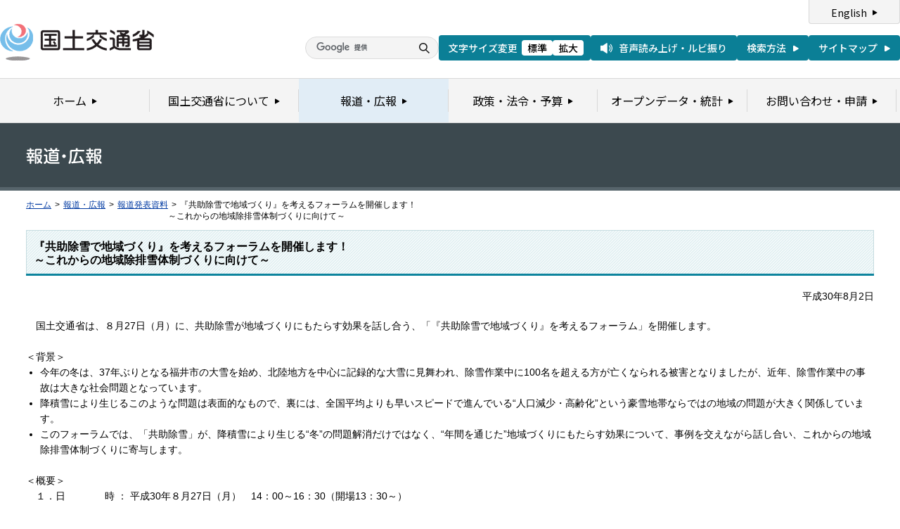

--- FILE ---
content_type: text/html
request_url: https://www.mlit.go.jp/report/press/kokudoseisaku04_hh_000117.html
body_size: 3318
content:
<?xml version="1.0" encoding="UTF-8"?>
<!DOCTYPE html PUBLIC "-//W3C//DTD XHTML 1.0 Transitional//EN" "http://www.w3.org/TR/xhtml1/DTD/xhtml1-transitional.dtd">
<html xmlns="http://www.w3.org/1999/xhtml" xml:lang="ja" lang="ja" dir="ltr">
<head>
<meta http-equiv="Content-Type" content="text/html; charset=UTF-8" />
<meta http-equiv="Content-Style-Type" content="text/css" />
<meta http-equiv="Content-Script-Type" content="text/javascript" />
<title>報道発表資料：『共助除雪で地域づくり』を考えるフォーラムを開催します！<br>～これからの地域除排雪体制づくりに向けて～ - 国土交通省</title>
<meta name="keywords" content="国土交通省,Ministry of Land, Infrastructure, Transport and Toursim" />
<meta name="description" content="国土交通省のウェブサイトです。政策、報道発表資料、統計情報、各種申請手続きに関する情報などを掲載しています。" />
<meta name="copyright" content="" />
<meta name="format-detection" content="telephone=no" />
<meta name="viewport" content="width=device-width, initial-scale=1.0" />
<link rel="stylesheet" type="text/css" href="/com/17_cmn_layout.css" media="all and (min-width : 769px)" />
<link rel="stylesheet" type="text/css" href="/com/pc_layout.css" media="all and (min-width : 769px)" />
<link rel="stylesheet" type="text/css" href="/com/sp_layout.css" media="all and (max-width : 768px)" />
<link rel="stylesheet" type="text/css" href="/com/17_cmn_style.css" media="all" />
<link rel="stylesheet" type="text/css" href="/aly.css" media="all" />
<link rel="stylesheet" type="text/css" href="/com/17_press_style.css" media="all and (min-width : 769px)" />
<link rel="stylesheet" type="text/css" href="/com/pc_press_style.css" media="all and (min-width : 769px)" />
<link rel="stylesheet" type="text/css" href="/com/sp_press_style.css" media="all and (max-width : 768px)" />
<script type="text/javascript" src="/com/13_jquery.js"></script>
<script type="text/javascript" src="/com/17_header.js"></script>
<script type="text/javascript" src="/com/17_footer.js"></script>
<script type="text/javascript" src="/com/13_common.js"></script>
<script type="text/javascript" src="/com/13_flatheights.js"></script>
<script type="text/javascript" src="/com/13_bukyokuImageChange.js"></script>
<script type="text/javascript" src="/com/13_minmax.js"></script>
<script type="text/javascript" src="/com/sp_common.js"></script>
</head>
<body id="g03" class="lDef">
<!-- wrapper start --><div id="wrapper">


<!-- .pageTitle01 start --><div class="pageTitleList01">
<h1><img src="/common/000235852.gif" width="110" height="24" alt="報道・広報" /></h1>
<!-- .pageTitle01 end --></div>
<!-- #breadcrumb start --><div id="breadcrumb">
<ul>
<li class="home"><a href="/index_old.html">ホーム</a></li>
<li><span class="arrow">&gt;</span><a href="/report/index.html">報道・広報</a></li>
<li><span class="arrow">&gt;</span><a href="/report/press/index.html">報道発表資料</a></li>
<li><span class="arrow">&gt;</span>『共助除雪で地域づくり』を考えるフォーラムを開催します！<br>～これからの地域除排雪体制づくりに向けて～</li>
</ul>
<!-- #breadcrumb end --></div>

<!-- #contents start --><div id="contents" class="pressContents"> <!-- .section start --><div class="section">

<div class="titleType01">
<div class="titleInner">
<h2 class="title">『共助除雪で地域づくり』を考えるフォーラムを開催します！<br>～これからの地域除排雪体制づくりに向けて～</h2>
<!-- /titleInner --></div>
<!-- /titleType01 --></div>

<div class="clearfix">
<p class="date mb20">平成30年8月2日</p>
<p>　国土交通省は、８月27日（月）に、共助除雪が地域づくりにもたらす効果を話し合う、「『共助除雪で地域づくり』を考えるフォーラム」を開催します。<br />
<br />
＜背景＞
<ul>
	<li>今年の冬は、37年ぶりとなる福井市の大雪を始め、北陸地方を中心に記録的な大雪に見舞われ、除雪作業中に100名を超える方が亡くなられる被害となりましたが、近年、除雪作業中の事故は大きな社会問題となっています。</li>
	<li>降積雪により生じるこのような問題は表面的なもので、裏には、全国平均よりも早いスピードで進んでいる&ldquo;人口減少・高齢化&rdquo;という豪雪地帯ならではの地域の問題が大きく関係しています。</li>
	<li>このフォーラムでは、「共助除雪」が、降積雪により生じる&ldquo;冬&rdquo;の問題解消だけではなく、&ldquo;年間を通じた&rdquo;地域づくりにもたらす効果について、事例を交えながら話し合い、これからの地域除排雪体制づくりに寄与します。</li>
</ul>
<br />
＜概要＞<br />
　１．日　　　　時 ： 平成30年８月27日（月）　14：00～16：30（開場13：30～）<br />
　２．場　　　　所 ： スタンダード会議室　虎ノ門ヒルズFRONT店　「２階 大ホール」<br />
　　　　　　　　　　　　&nbsp;（東京都港区虎ノ門１－２２－１４　ミツヤ虎ノ門ビル）<br />
　３．プログラム ： 別紙のとおり<br />
　４．参　加　費 ： 無料　（定員50名になり次第、締め切らせていただきます。）<br />
　５．参加申込先 ： 株式会社 日本能率協会総合研究所　　担当：塩見<br />
　　　　　　　　　　　　　TEL ： 03-3578-7526　　FAX ： 03-3432-1837<br />
　　　　　　　　　　　　　E-mail ： <a href="mailto:ISAO_SHIOMI＠jmar.co.jp?subject=%E3%80%90%E5%8F%82%E5%8A%A0%E7%94%B3%E8%BE%BC%E3%81%BF%E3%80%91%E3%80%8C%E5%85%B1%E5%8A%A9%E9%99%A4%E9%9B%AA%E3%81%A7%E5%9C%B0%E5%9F%9F%E3%81%A5%E3%81%8F%E3%82%8A%E3%80%8D%E3%82%92%E8%80%83%E3%81%88%E3%82%8B%E3%83%95%E3%82%A9%E3%83%BC%E3%83%A9%E3%83%A0%EF%BC%888%2F27%EF%BC%89&amp;body=%E3%80%8C%E5%85%B1%E5%8A%A9%E9%99%A4%E9%9B%AA%E3%81%A7%E5%9C%B0%E5%9F%9F%E3%81%A5%E3%81%8F%E3%82%8A%E3%80%8D%E3%82%92%E8%80%83%E3%81%88%E3%82%8B%E3%83%95%E3%82%A9%E3%83%BC%E3%83%A9%E3%83%A0%E3%81%AB%E5%8F%82%E5%8A%A0%E7%94%B3%E8%BE%BC%E3%81%BF%E3%81%97%E3%81%BE%E3%81%99%E3%80%82%0A%0A%E6%89%80%E5%B1%9E%E3%80%80%EF%BC%9A%E3%80%80%0A%E5%BD%B9%E8%81%B7%E3%80%80%EF%BC%9A%E3%80%80%0A%E6%B0%8F%E5%90%8D%E3%80%80%EF%BC%9A%E3%80%80">ISAO_SHIOMI＠jmar.co.jp</a><br />
　６．取　　　　材 ： 参加申込の際、併せて事前にご登録いただき、当日、会場受付へ名刺をお持ちください。<br />
　　　　　　　　　 　　※なお、カメラ撮りにつきましては、進行の妨げとならない範囲でお願いします。</p>
<!-- /clearfix --></div>
<!-- .section start --></div>




<!-- .section start --><div class="section">
<div class="titleType07">
<div class="titleInner">
<h3 class="title">添付資料</h3>
<!-- /titleInner --></div>
<!-- /titleType07 --></div>
<p class="linkArrow01 mb10"><a href="/common/001247928.pdf">報道発表資料</a>（PDF形式）<img src="/common/000235506.gif" alt="PDF形式" class="fileIcon" /></p>
<!-- .section end --></div>



<!-- .section start --><div class="section">
<div class="contentsContactWrap01">
<h2 class="title">お問い合わせ先</h2>
<div class="contentsContact01">
<div class="contentsContactIn01">
<dl>
<dt class="inquiryName">国土交通省 国土政策局 地方振興課　内藤(ないとう)、温井(ぬくい)、横手(よこて)</dt>
<dd>
TEL：（03）5253-8111
（内線29-562、29-563）　直通 03-5253-8403　FAX：03-5253-1588</dd>
</dl>
<!-- /contentsContactIn01 --></div>
<!-- /contentsContact01 --></div>
<!-- /contentsContactWrap01 --></div>
<!-- .section end --></div>


<!-- .section start --><div class="section">
<div class="adobeArticleWrap01">
<div class="adobeArticle01">
<div class="bnrArea">
<p class="bnr"><a href="http://www.adobe.com/jp/products/acrobat/readstep2.html" class="blank"><img src="/common/000235485.gif" width="110" height="31" alt="Get ADOBE READER" /></a></p>
<p><img src="/common/000235516.gif" width="83" height="28" alt="別ウィンドウで開きます" /></p>
<!-- /bnrArea --></div>
<div class="textArea">
<p>PDF形式のファイルをご覧いただくためには、Adobe Acrobat Readerが必要です。<br />
左のアイコンをクリックしてAdobe Acrobat Readerをダウンロードしてください（無償）。<br />
Acrobat Readerをダウンロードしても、PDFファイルが正常に表示されない場合は<a href="http://get.adobe.com/jp/reader/" target="_blank">こちら</a>をご覧ください。</p>
<!-- /textArea --></div>
<!-- /adobeArticle01 --></div>
<!-- /adobeArticleWrap01 --></div>
<!-- .section end --></div>


<div id="pageTopWrap">
<p class="pageTop"><a href="#wrapper"><img src="/common/000235489.gif" width="296" height="28" alt="ページの先頭に戻る" /></a></p>
<!-- /pageTopWrap --></div>

<!-- wrapper end --></div>



</body>
</html>